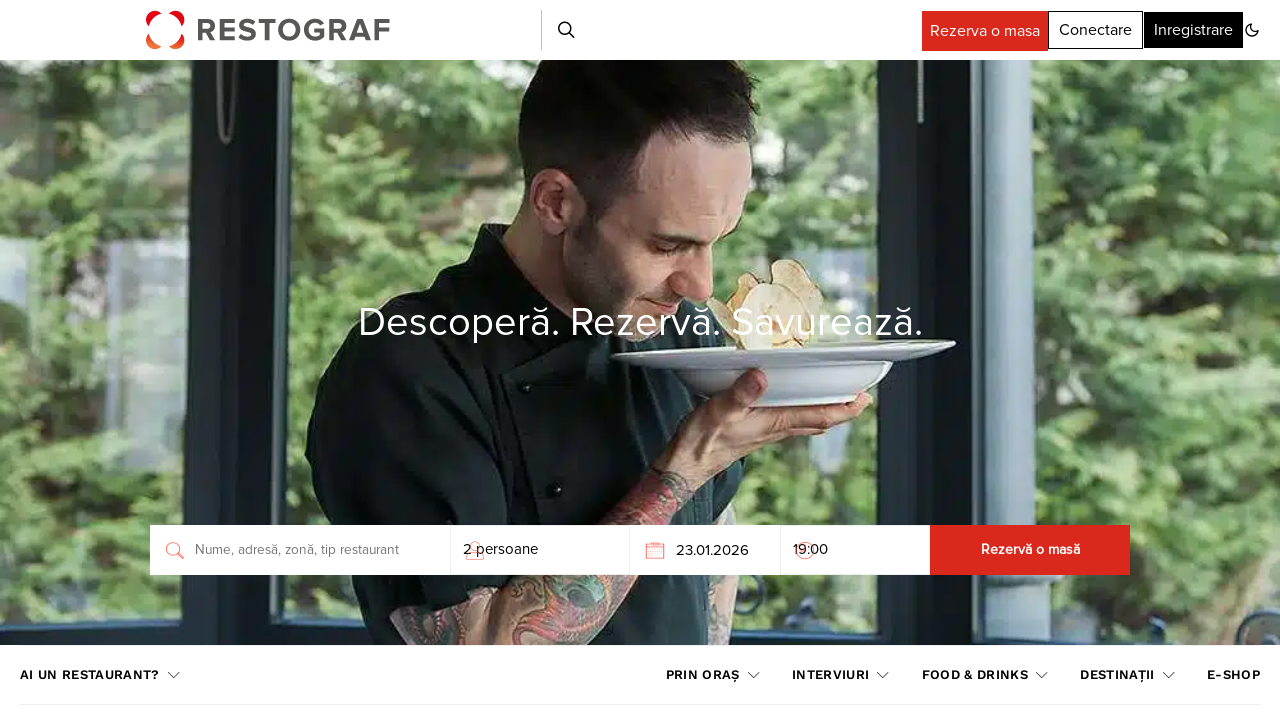

--- FILE ---
content_type: text/html; charset=utf-8
request_url: https://www.google.com/recaptcha/api2/aframe
body_size: 183
content:
<!DOCTYPE HTML><html><head><meta http-equiv="content-type" content="text/html; charset=UTF-8"></head><body><script nonce="n2OTCA9YEZobAoBHCf3vLQ">/** Anti-fraud and anti-abuse applications only. See google.com/recaptcha */ try{var clients={'sodar':'https://pagead2.googlesyndication.com/pagead/sodar?'};window.addEventListener("message",function(a){try{if(a.source===window.parent){var b=JSON.parse(a.data);var c=clients[b['id']];if(c){var d=document.createElement('img');d.src=c+b['params']+'&rc='+(localStorage.getItem("rc::a")?sessionStorage.getItem("rc::b"):"");window.document.body.appendChild(d);sessionStorage.setItem("rc::e",parseInt(sessionStorage.getItem("rc::e")||0)+1);localStorage.setItem("rc::h",'1769157926124');}}}catch(b){}});window.parent.postMessage("_grecaptcha_ready", "*");}catch(b){}</script></body></html>

--- FILE ---
content_type: text/css; charset=utf-8
request_url: https://restograf.ro/wp-content/plugins/advanced-popups/public/css/advanced-popups-public.css?ver=1.1.3
body_size: 1991
content:
/**
 * All of the CSS for your public-facing functionality should be
 * included in this file.
 */
@font-face {
	font-family: 'advanced-popups-icons';
	src: url("../../fonts/advanced-popups-icons.woff") format("woff"), url("../../fonts/advanced-popups-icons.ttf") format("truetype"), url("../../fonts/advanced-popups-icons.svg") format("svg");
	font-weight: normal;
	font-style: normal;
	font-display: swap;
}

[class^="adp-icon-"],
[class*=" adp-icon-"] {
	font-family: 'advanced-popups-icons' !important;
	font-style: normal;
	font-weight: normal;
	font-variant: normal;
	text-transform: none;
	line-height: 1;
	-webkit-font-smoothing: antialiased;
	-moz-osx-font-smoothing: grayscale;
}

.adp-icon-x:before {
	content: "\e913";
}

/*--------------------------------------------------------------*/
/*--------------------------------------------------------------*/
.adp-popup {
	--adp-popup-wrap-scrollbar-width: 0.625rem;
	--adp-popup-wrap-scrollbar-track-background: #f1f1f1;
	--adp-popup-wrap-scrollbar-thumb-background: #888;
	--adp-popup-wrap-scrollbar-thumb-hover-background: #555;
	--adp-popup-wrap-box-shadow: 0 0 40px 0 rgba(0,0,0,.075);
	--adp-popup-container-background: #FFFFFF;
	--adp-popup-close-font-size: 1.25rem;
	--adp-popup-close-color: #000;
	--adp-popup-close-hover-color: #777;
	--adp-popup-close-light-color: #FFFF;
	--adp-popup-close-light-hover-color: rgba(255,255,255,0.75);
	--adp-popup-type-content-close-font-size: 1.5rem;
	--adp-popup-type-notification-text-font-size: 90%;
	--adp-popup-type-notification-text-color: #777777;
	--adp-popup-type-notification-text-link-color: #000000;
	--adp-popup-type-notification-button-background: #282828;
	--adp-popup-type-notification-button-color: #FFF;
	--adp-popup-type-notification-button-border-radius: 0;
}

.adp-popup-overlay {
	--adp-popup-overlay-background: rgba(0,0,0,0.25);
}

/*--------------------------------------------------------------*/
.adp-popup-scroll-hidden {
	overflow: hidden;
	width: 100%;
}

.adp-popup-animated {
	-webkit-animation-duration: 0.5s;
	animation-duration: 0.5s;
	-webkit-animation-fill-mode: both;
	animation-fill-mode: both;
	overflow: hidden  !important;
}

@-webkit-keyframes popupOpenFade {
	from {
		opacity: 0;
	}
	to {
		opacity: 1;
	}
}

@keyframes popupOpenFade {
	from {
		opacity: 0;
	}
	to {
		opacity: 1;
	}
}

@-webkit-keyframes popupExitFade {
	from {
		opacity: 1;
	}
	to {
		opacity: 0;
	}
}

@keyframes popupExitFade {
	from {
		opacity: 1;
	}
	to {
		opacity: 0;
	}
}

@-webkit-keyframes popupOpenSlide {
	from {
		transform: translate3d(0, 100vh, 0);
		visibility: visible;
	}
	to {
		transform: translate3d(0, 0, 0);
	}
}

@keyframes popupOpenSlide {
	from {
		transform: translate3d(0, 100vh, 0);
		visibility: visible;
	}
	to {
		transform: translate3d(0, 0, 0);
	}
}

@-webkit-keyframes popupExitSlide {
	from {
		transform: translate3d(0, 0, 0);
	}
	to {
		visibility: hidden;
		transform: translate3d(0, 100vh, 0);
	}
}

@keyframes popupExitSlide {
	from {
		transform: translate3d(0, 0, 0);
	}
	to {
		visibility: hidden;
		transform: translate3d(0, 100vh, 0);
	}
}

@-webkit-keyframes popupOpenZoom {
	from {
		opacity: 0;
		transform: scale(1.1);
	}
	to {
		opacity: 1;
		transform: scale(1);
	}
}

@keyframes popupOpenZoom {
	from {
		opacity: 0;
		transform: scale(1.1);
	}
	to {
		opacity: 1;
		transform: scale(1);
	}
}

@-webkit-keyframes popupExitZoom {
	from {
		opacity: 1;
		transform: scale(1);
	}
	to {
		opacity: 0;
		transform: scale(1.1);
	}
}

@keyframes popupExitZoom {
	from {
		opacity: 1;
		transform: scale(1);
	}
	to {
		opacity: 0;
		transform: scale(1.1);
	}
}

@-webkit-keyframes popupOpenSlideFade {
	from {
		opacity: 0;
		transform: translate3d(0, 40px, 0);
		visibility: visible;
	}
	to {
		opacity: 1;
		transform: translate3d(0, 0, 0);
	}
}

@keyframes popupOpenSlideFade {
	from {
		opacity: 0;
		transform: translate3d(0, 40px, 0);
		visibility: visible;
	}
	to {
		opacity: 1;
		transform: translate3d(0, 0, 0);
	}
}

@-webkit-keyframes popupExitSlideFade {
	from {
		opacity: 1;
		transform: translate3d(0, 0, 0);
	}
	to {
		opacity: 0;
		visibility: hidden;
		transform: translate3d(0, 40px, 0);
	}
}

@keyframes popupExitSlideFade {
	from {
		opacity: 1;
		transform: translate3d(0, 0, 0);
	}
	to {
		opacity: 0;
		visibility: hidden;
		transform: translate3d(0, 40px, 0);
	}
}

.popupOpenFade {
	-webkit-animation-name: popupOpenFade;
	animation-name: popupOpenFade;
}

.popupExitFade {
	-webkit-animation-name: popupExitFade;
	animation-name: popupExitFade;
}

.popupOpenSlide {
	-webkit-animation-name: popupOpenSlide;
	animation-name: popupOpenSlide;
}

.popupExitSlide {
	-webkit-animation-name: popupExitSlide;
	animation-name: popupExitSlide;
}

.popupOpenZoom {
	-webkit-animation-name: popupOpenZoom;
	animation-name: popupOpenZoom;
}

.popupExitZoom {
	-webkit-animation-name: popupExitZoom;
	animation-name: popupExitZoom;
}

.popupOpenSlideFade {
	-webkit-animation-name: popupOpenSlideFade;
	animation-name: popupOpenSlideFade;
}

.popupExitSlideFade {
	-webkit-animation-name: popupExitSlideFade;
	animation-name: popupExitSlideFade;
}

.adp-popup {
	display: none;
	position: fixed;
	z-index: 999999;
	max-width: calc(100vw - 1.5rem);
	max-height: calc(100vh - 1.5rem);
	-webkit-backface-visibility: hidden;
}

@media (min-width: 720px) {
	.adp-popup {
		max-width: calc(100vw - 6rem);
		max-height: calc(100vh - 6rem);
	}
}

.adp-popup.adp-popup-location-top {
	top: 20px;
	left: 50%;
	transform: translate3d(-50%, 0, 0);
}

.adp-popup.adp-popup-location-top-left {
	top: 20px;
	left: 20px;
}

.adp-popup.adp-popup-location-top-right {
	top: 20px;
	right: 20px;
}

.adp-popup.adp-popup-location-bottom {
	bottom: 20px;
	left: 50%;
	transform: translate3d(-50%, 0, 0);
}

.adp-popup.adp-popup-location-bottom-left {
	left: 20px;
	bottom: 20px;
}

.adp-popup.adp-popup-location-bottom-right {
	right: 20px;
	bottom: 20px;
}

.adp-popup.adp-popup-location-left {
	top: 50%;
	left: 20px;
	transform: translate3d(0, -50%, 0);
}

.adp-popup.adp-popup-location-right {
	top: 50%;
	right: 20px;
	transform: translate3d(0, -50%, 0);
}

.adp-popup.adp-popup-location-center {
	top: 50%;
	left: 50%;
	transform: translate3d(-50%, -50%, 0);
}

.adp-popup .adp-popup-wrap {
	position: relative;
	overflow-x: hidden;
	overflow-y: auto;
	width: 100%;
	box-shadow: var(--adp-popup-wrap-box-shadow);
}

.adp-popup .adp-popup-wrap::-webkit-scrollbar {
	width: var(--adp-popup-wrap-scrollbar-width);
}

.adp-popup .adp-popup-wrap::-webkit-scrollbar-track {
	background: var(--adp-popup-wrap-scrollbar-track-background);
}

.adp-popup .adp-popup-wrap::-webkit-scrollbar-thumb {
	background: var(--adp-popup-wrap-scrollbar-thumb-background);
}

.adp-popup .adp-popup-wrap::-webkit-scrollbar-thumb:hover {
	background: var(--adp-popup-wrap-scrollbar-thumb-hover-background);
}

.adp-popup .adp-popup-container {
	background: var(--adp-popup-container-background);
	width: 100%;
}

.adp-popup .adp-popup-outer {
	position: relative;
	display: flex;
	flex-direction: column;
}

.adp-popup .adp-popup-thumbnail img {
	width: 100%;
}

.adp-popup .adp-popup-close {
	position: absolute;
	background: transparent;
	color: var(--adp-popup-close-color);
	padding: 0;
	line-height: 1;
	font-size: var(--adp-popup-close-font-size);
	top: 20px;
	right: 20px;
	z-index: 2;
}

.adp-popup .adp-popup-close:before {
	font-family: 'advanced-popups-icons';
	transition: color 0.25s ease;
	content: "\e913";
}

.adp-popup .adp-popup-close:hover:before {
	color: var(--adp-popup-close-hover-color);
}

.adp-popup.adp-popup-open[data-light-close="true"] .adp-popup-close {
	color: var(--adp-popup-close-light-color);
}

.adp-popup.adp-popup-open[data-light-close="true"] .adp-popup-close:hover:before {
	color: var(--adp-popup-close-light-hover-color);
}

.adp-popup.adp-popup-open {
	display: flex;
}

@media (max-width: 720px) {
	.adp-popup.adp-popup-open[data-mobile-disable="true"] {
		display: none;
	}
}

.adp-popup-overlay {
	background: var(--adp-popup-overlay-background);
	position: fixed;
	display: none;
	top: 0;
	bottom: 0;
	right: 0;
	left: 0;
	width: 100%;
	height: 100%;
	z-index: 999998;
}

.adp-popup-overlay .adp-popup-wrap {
	box-shadow: none;
}

.adp-popup-open + .adp-popup-overlay {
	display: block;
}

@media (max-width: 719.98px) {
	.adp-popup-type-content {
		max-width: 100vw;
		max-height: 100vh;
	}
}

.adp-popup-type-content .adp-popup-content {
	padding: 40px;
}

.adp-popup-type-content .adp-popup-close {
	font-size: var(--adp-popup-type-content-close-font-size);
}

.adp-popup-type-content .wp-block-cover:first-child:last-child {
	margin: -40px;
	width: initial;
}

.adp-popup-type-content.adp-preview-image-yes .adp-popup-close {
	color: var(--adp-popup-close-light-color);
}

.adp-popup-type-content.adp-preview-image-yes .adp-popup-close:hover:before {
	color: var(--adp-popup-close-light-hover-color);
}

@media (min-width: 1024px) {
	.adp-popup-type-content .adp-popup-outer {
		flex-direction: row;
	}
	.adp-popup-type-content.adp-preview-image-left .adp-popup-close, .adp-popup-type-content.adp-preview-image-bottom .adp-popup-close {
		color: var(--adp-popup-close-color);
	}
	.adp-popup-type-content.adp-preview-image-left .adp-popup-close:hover:before, .adp-popup-type-content.adp-preview-image-bottom .adp-popup-close:hover:before {
		color: var(--adp-popup-close-hover-color);
	}
	.adp-popup-type-content.adp-preview-image-left .adp-popup-thumbnail {
		order: 1;
	}
	.adp-popup-type-content.adp-preview-image-right .adp-popup-thumbnail {
		order: 3;
	}
	.adp-popup-type-content.adp-preview-image-top .adp-popup-outer {
		flex-direction: column;
	}
	.adp-popup-type-content.adp-preview-image-top .adp-popup-thumbnail img {
		position: relative;
		top: initial;
		bottom: initial;
		right: initial;
		left: initial;
		width: initial;
		height: initial;
	}
	.adp-popup-type-content.adp-preview-image-bottom .adp-popup-outer {
		flex-direction: column;
	}
	.adp-popup-type-content.adp-preview-image-bottom .adp-popup-thumbnail {
		order: 3;
	}
	.adp-popup-type-content.adp-preview-image-bottom .adp-popup-thumbnail img {
		position: relative;
		top: initial;
		bottom: initial;
		right: initial;
		left: initial;
		width: initial;
		height: initial;
	}
	.adp-popup-type-content .adp-popup-thumbnail {
		position: relative;
		flex: 1 0 50%;
		order: 1;
	}
	.adp-popup-type-content .adp-popup-thumbnail img {
		position: absolute;
		display: block;
		top: 0;
		bottom: 0;
		right: 0;
		left: 0;
		width: 100%;
		height: 100%;
		-o-object-fit: cover;
		object-fit: cover;
	}
	.adp-popup-type-content .adp-popup-content {
		padding: 80px;
		flex: 1 0 50%;
		order: 2;
	}
	.adp-popup-type-content .adp-popup-content:first-child:last-child {
		flex: 1 0 100%;
	}
	.adp-popup-type-content .wp-block-cover:first-child:last-child {
		margin: -80px;
	}
}

.adp-popup-type-notification-box .adp-popup-outer,
.adp-popup-type-notification-bar .adp-popup-outer {
	padding: 30px;
}

.adp-popup-type-notification-box .adp-popup-text,
.adp-popup-type-notification-bar .adp-popup-text {
	padding-right: 10px;
	font-size: var(--adp-popup-type-notification-text-font-size);
	color: var(--adp-popup-type-notification-text-color);
}

.adp-popup-type-notification-box .adp-popup-text a,
.adp-popup-type-notification-bar .adp-popup-text a {
	color: var(--adp-popup-type-notification-text-link-color);
	text-decoration: underline;
}

.adp-popup-type-notification-box .adp-popup-text a:hover,
.adp-popup-type-notification-bar .adp-popup-text a:hover {
	text-decoration: none;
}

.adp-popup-type-notification-box .adp-popup-button,
.adp-popup-type-notification-bar .adp-popup-button {
	background: var(--adp-popup-type-notification-button-background);
	margin-top: 1.5rem;
	width: 100%;
	color: var(--adp-popup-type-notification-button-color);
	border-radius: var(--adp-popup-type-notification-button-border-radius);
}

.adp-popup-type-notification-box .adp-popup-close {
	top: 15px;
	right: 15px;
}

.adp-popup-type-notification-bar.adp-popup-location-top {
	width: 100%;
	max-width: 100%;
	top: 0;
	left: 0;
	bottom: auto;
	transform: none;
}

.adp-popup-type-notification-bar.adp-popup-location-bottom {
	width: 100%;
	max-width: 100%;
	top: auto;
	left: 0;
	bottom: 0;
	transform: none;
}

.adp-popup-type-notification-bar .adp-popup-outer {
	padding-top: 20px;
	padding-bottom: 20px;
	padding-left: 60px;
	padding-right: 60px;
}

@media (min-width: 720px) {
	.adp-popup-type-notification-bar .adp-popup-outer {
		justify-content: center;
		align-items: center;
		flex-direction: row;
		flex-wrap: wrap;
		margin: 0 auto;
		padding-left: 40px;
		padding-right: 40px;
	}
	.adp-popup-type-notification-bar .adp-popup-close {
		top: 50%;
		transform: translateY(-50%);
	}
	.adp-popup-type-notification-bar .adp-button {
		margin-left: 1rem;
		margin-top: 0;
		width: auto;
	}
}


--- FILE ---
content_type: text/plain; charset=UTF-8
request_url: https://at.teads.tv/fpc?analytics_tag_id=PUB_27199&tfpvi=&gdpr_status=22&gdpr_reason=220&gdpr_consent=&ccpa_consent=&shared_ids=&sv=d656f4a&
body_size: -85
content:
N2VmY2JjZDUtMzVhMy00NTdlLWIxOTMtMGRiMGQ1ZmRkMDhiIzAtNQ==

--- FILE ---
content_type: application/javascript; charset=utf-8
request_url: https://restograf.ro/wp-content/themes/authentic-child/js/custom.js?ver=1.2.5
body_size: 661
content:
jQuery(document).ready(function($){

    $('.sws-search-icon').on('click', function(e){
        e.preventDefault();
        $(this).animate({width:'toggle'},0);
        $('.sws-search-form').slideDown('fast');
    });

    $('.search-field.form-control').attr("placeholder", "Caută restaurant");
    $('.search-submit.button.button-primary.button-effect').html('<i class="cs-icon cs-icon-search"></i>');


    $(".register-form .datepicker2").attr('readonly','readonly');


    // $('.offcanvas-inner .sws-conectare-btn').on('click', function(e){
    //     e.preventDefault();
    //     console.log('ceva');
    //     $('.offcanvas-toggle').click();
    //     // $('#login_popup_form').slideDown('slow');
    // });


    // $('.yoast-breadcrumbs a').append(' >');
    // var fixmeTop = $('#sws-single-reservation').offset().top;


    if( /Android|webOS|iPhone|iPad|iPod|BlackBerry|IEMobile|Opera Mini/i.test(navigator.userAgent) ) {

        $(window).scroll(function() {

            var currentScroll = $(window).scrollTop();

            if ( currentScroll > 450 ) {

                $('#widget-reservation-single').css({

                    'position': 'fixed',
                    'bottom': '-20px',
                    'right': '15px',
                    'z-index': '9999',
                    'width': '40%'

                });

            }else{

                $('#widget-reservation-single').css({

                    'position': 'absolute'

                });

            }
            
        });

    }else{

        $(document).scroll(function() { 

            if( $('.home .sws-desktop-nav').hasClass('sticky-nav') ){
                if( $('.home .sws-check-visibility').is(":visible") ){
                    // UITE STAM ... 
                }else{
                    $('.home .sws-check-visibility').slideDown();
                }
            }else{
                $('.home .sws-check-visibility').slideUp();
            }

            var stickyDiv = $('.account-menu'); 
            var isPositionFixed = (stickyDiv.css('position') == 'fixed');
            if ($(this).scrollTop() > 200 && !isPositionFixed){ 
                stickyDiv.css({'position': 'sticky', 'top': '100px'}); 
            }
            if ($(this).scrollTop() < 200 && isPositionFixed){
                stickyDiv.css({'position': 'static', 'top': '0px'}); 
            } 

            // if( fixmeTop > 350 ){

            //     $('#widget-reservation-single').css({

            //         'position': 'sticky',
            //         'top': '130px'

            //     });
            // }

        });

    }


});
